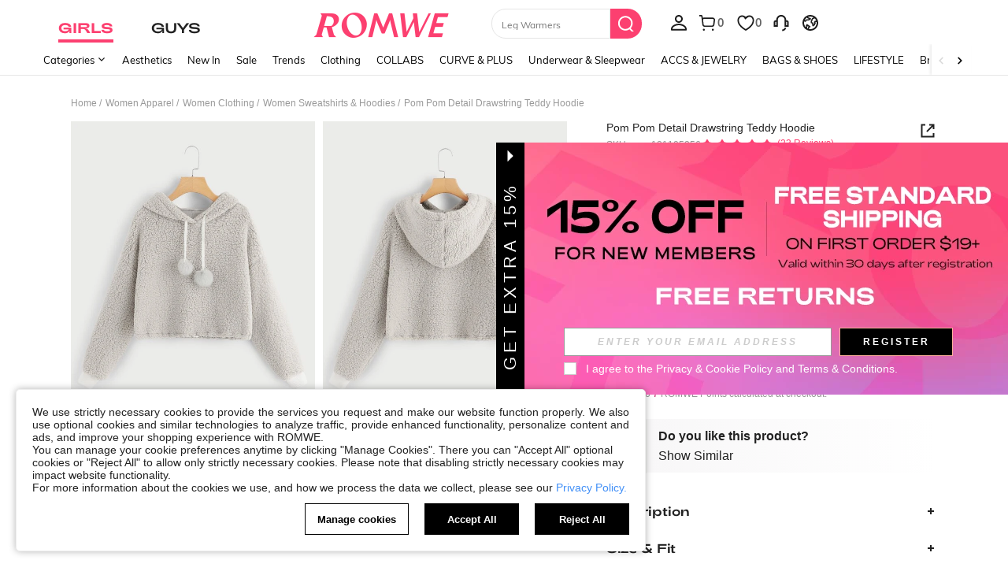

--- FILE ---
content_type: application/javascript
request_url: https://romwe.ltwebstatic.com/she_dist/assets/89981.26891aacd48e606e.js
body_size: 1456
content:
"use strict";(self.webpackChunkSHEIN_W=self.webpackChunkSHEIN_W||[]).push([[89981],{189981:function(e,t,o){o.r(t),o.d(t,{default:function(){return s}});var n=o(274061),i=o(811895);const a={name:"SizeRecommend"};var d=Object.assign(a,{props:{showSizeReommendModal:{type:Boolean,default:!1},sizeModalComb:{type:Object,default:()=>{}},sizeRecommendData:{type:Object,default:()=>{}},currentUnit:{type:Number,default:-1},goodsId:{type:String,default:""},userSelectSize:{type:Boolean,default:!1},polyAttrSize:{type:Object,default:()=>{}},language:{type:Object,default:()=>{}},sizeInfoIndex:{type:Object,default:()=>{}},chooseCheck:{type:Function,default:()=>{}},handleChoose:{type:Function,default:()=>{}},isRw:{type:Boolean,default:!1}},emits:["openSizeGuideModal","changeShowSizeRecommendModal","changeRecommendSize"],setup(e,{emit:t}){const a=e,d=(0,n.defineAsyncComponent)((()=>Promise.resolve().then(o.bind(o,475270)))),s=(0,n.defineAsyncComponent)((()=>Promise.resolve().then(o.bind(o,610694)))),{selfRecommendType:l,showSelfRecommend:r,sizeRecommendType:u}=(0,n.toRefs)(a.sizeRecommendData),{saleAttrList:c,relatedGoodSizes:m,productIntroData:g}=(0,n.toRefs)(a.sizeModalComb),p=e=>t("changeShowSizeRecommendModal",e),f=e=>{daEventCenter.triggerNotice({daId:"1-8-6-77",extraData:{goods_id:a.goodsId,method:e}})},z=e=>{var t,o,n;const{chooseCheck:i,handleChoose:d,sizeInfoIndex:s}=a||{},l=null===(t=a.polyAttrSize)||void 0===t||null===(o=t.find)||void 0===o?void 0:o.call(t,(t=>t.attr_value_name===e));l&&i(87,null==s||null===(n=s[87])||void 0===n?void 0:n.attr_name,null==l?void 0:l.attr_value_name,"",null==l?void 0:l.attr_value_id)>0&&d(null,null,{attr_id:"87",attr_name:s[87].attr_name},l,!0)},S=async()=>{var e;if(null===(e=window.pdpAllowedLangs)||void 0===e||!e.includes(gbCommonInfo.lang))return;await(0,i.t)({label:"script",attrs:{async:1,type:"text/javascript",id:"integrations-script",src:`//integrations.fitanalytics.com/shop/${"shein"==WEB_CLIENT?"shein/jan2020":"romwe"}/pdp.js`}});const t=setTimeout((()=>{if(clearTimeout(t),void 0!==window._fitAnalytics&&"object"==typeof window._fitAnalytics.widget){var e;const{userSelectSize:t,polyAttrSize:o}=a;window._fitAnalytics.widget.onWidgetClose=()=>{var e,o;const n=null===(e=window._fitAnalytics.widget)||void 0===e||null===(o=e.prevResults)||void 0===o?void 0:o.sizeCode;n&&sessionStorage.setItem("third_size_recommend",n),n&&!t&&z(n)},window._fitAnalytics.widget.onWidgetOpen=()=>{var e;sessionStorage.setItem("third_size_enable","1"),e="self",daEventCenter.triggerNotice({daId:"1-8-6-78",extraData:{goods_id:a.currentGoodsId,method:e}})},(null===(e=document)||void 0===e?void 0:e.getElementsByClassName("fitanalytics__button"))&&f("third_party")}}),3e3)},v=({size:e,isInit:o=!1,recommendMyBraSize:n})=>{const{userSelectSize:i}=a;t("changeRecommendSize",n||e||""),i||o||sessionStorage.getItem("enable_size_recommend")&&z(e)};return(0,n.onMounted)((()=>{if(1===u.value&&f("self"),2===u.value&&!a.isRw){S();const e=sessionStorage.getItem("third_size_recommend");sessionStorage.getItem("third_size_recommend")&&sessionStorage.getItem("third_size_enable")&&z(e)}})),(o,i)=>(0,n.unref)(r)?((0,n.openBlock)(),(0,n.createElementBlock)(n.Fragment,{key:0},[0==(0,n.unref)(l)?((0,n.openBlock)(),(0,n.createBlock)((0,n.unref)(d),{key:0,value:e.showSizeReommendModal,unit:e.currentUnit,language:e.language,"product-intro-data":(0,n.unref)(g),"onUpdate:value":p,onFreshRecommendSize:v,onSizeGuideModalShow:i[0]||(i[0]=e=>t("openSizeGuideModal","sizeRecommend"))},null,8,["value","unit","language","product-intro-data"])):1==(0,n.unref)(l)?((0,n.openBlock)(),(0,n.createBlock)((0,n.unref)(s),{key:1,value:e.showSizeReommendModal,unit:o.currentSizeUnit,language:e.language,"product-intro-data":(0,n.unref)(g),"sale-attr-list":(0,n.unref)(c),"related-good-sizes":(0,n.unref)(m),"is-rw":e.isRw,"onUpdate:value":p,onFreshRecommendSize:v,onSizeGuideModalShow:i[1]||(i[1]=e=>t("openSizeGuideModal","sizeRecommend"))},null,8,["value","unit","language","product-intro-data","sale-attr-list","related-good-sizes","is-rw"])):(0,n.createCommentVNode)("",!0)],64)):(0,n.createCommentVNode)("",!0)}});var s=d}}]);
//# sourceMappingURL=89981.26891aacd48e606e.js.map

--- FILE ---
content_type: image/svg+xml
request_url: https://shein.ltwebstatic.com/svgicons/icons/rw_pc_sui_icon_star_1_24px.svg
body_size: 294
content:
<svg width="24" height="24" viewBox="0 0 24 24" fill="none" xmlns="http://www.w3.org/2000/svg">
<path fill-rule="evenodd" clip-rule="evenodd" d="M12.8568 3.27382C12.7726 3.13395 12.6555 3.01682 12.5156 2.93265C12.0424 2.64787 11.428 2.80062 11.1432 3.27382L8.59771 7.50357C8.45808 7.73558 8.23033 7.90105 7.96653 7.96214L3.1572 9.07599C2.99817 9.11283 2.85057 9.18803 2.72729 9.29504C2.31023 9.65708 2.26562 10.2887 2.62766 10.7057L5.86379 14.4337C6.04129 14.6382 6.12829 14.9059 6.10487 15.1757L5.67804 20.0939C5.66393 20.2565 5.68984 20.4201 5.75352 20.5704C5.96896 21.0789 6.55586 21.3165 7.06439 21.1011L11.6099 19.1754C11.8593 19.0697 12.1408 19.0697 12.3901 19.1754L16.9356 21.1011C17.0859 21.1648 17.2496 21.1907 17.4122 21.1766C17.9624 21.1288 18.3697 20.6441 18.322 20.0939L17.8952 15.1757C17.8717 14.9059 17.9587 14.6382 18.1362 14.4337L21.3724 10.7057C21.4794 10.5825 21.5546 10.4349 21.5914 10.2758C21.716 9.73779 21.3809 9.20061 20.8428 9.07599L16.0335 7.96214C15.7697 7.90105 15.5419 7.73558 15.4023 7.50357L12.8568 3.27382ZM10.3113 8.53484L12 5.7281L13.6887 8.53484L13.7988 8.70462C14.2222 9.31143 14.8568 9.74255 15.5822 9.91057L18.772 10.6491L16.6259 13.1227L16.4985 13.2799C16.0522 13.87 15.8383 14.6068 15.9026 15.3486L16.185 18.6111L13.1703 17.3338L12.964 17.2552C12.2695 17.0195 11.5097 17.0457 10.8297 17.3338L7.81401 18.6111L8.09738 15.3486L8.10808 15.1465C8.12224 14.4068 7.86227 13.685 7.37412 13.1227L5.22701 10.6491L8.41779 9.91057L8.61329 9.85829C9.32123 9.64316 9.92735 9.17287 10.3113 8.53484Z" fill="#222222"/>
</svg>


--- FILE ---
content_type: text/javascript; charset=utf-8
request_url: https://us.romwe.com/devices/v3/profile/web?callback=smCB_1769886522765&organization=FPNyuLhAtVnAeldjikus&smdata=W7N7Uu94bq%2BVmrg%2BpkkKvFZgZI6vVFKHg7dhuHf7gcA60zBHA8V%2FP9Lpz26fTcpd4SFrxCGTrR0FzKXNAvk4fK66N6WiYaIN3XVZNpDsDpQFtILmq%2FEbuvDQeSEcqqvwtMhYnWsWYdMPIAJgiui1SwLWG4Pf7%2FH%2BculbN6U8R90ilLvIxnoDasMj6A8jtfqCRFwnDTQ9O9slsjC17D62VAMGtCauieKjg8tTDrkiiXbnB%2BYmRaCz73D0eKeaGD11Pgs2dth9LEKEBccnHaHE2rNowUYdTRcnjqkMW55ip%2Bv9gQDj6y4WN5950%2FvsPUg3sC9fpKbJ%2F7MYqfEwBaZjTy%2FiEZgqqOwQXLYwC8lFwb3d8gQ2SRfaUVaEjasxNBMoMkxFARPWSjtMy8rkflBKBOGEHeEY%2F1S8zxMoteb%2B0L06wdW4j%2BI4z9bqtdiTotrNuJnxvy3yYaZnF5En0eENxk%2BzyTCNp9D5VZMEQzWcZrEBY5lV3Z3zGfiLtuSB8BCbyLoOTZ%2FLJjlFT13HbqaLOhANv3CKCSQtA6DdVBaPIjeuF5jlijrQ47BKBmiOmce9hvkL2zUwLe4Lov0BeNfDvFDt%2B83YctAEUTXdD7SPUzNBhz58TsGawF7vRFQkuBtMm7ZDkAyeLys32fjLof9m%2FsK65AWVmRUc%2Fe25ZGSBsYpfMTQHAOg2r%2B7Yx7ikm9jj%2FnK%2BRpcORGkEXU%2BZ%2B0IuNgBnokWu1eTdE%2BYNhaYePJYkz8mSWmJ06j5MJzIMyA60HlM3rpkrJR1D%2Bn%2BRiopkhHoronPrRfZTiI6ACn3zf3QhGHQtkPrW0qkAuLp7nIyWxayKWm6Fri6yJeunKsJ0janf4htiCxkFhZWNHZtv%2FZ8I4z6q0a6VPGXeUjtLRxfDCmou9h4YvEQ%2BVaLdMnPMVUzTrXm2xTsoCzVhJ11%2BIM42wFVxvMOakaQlekTse%2Biw7wWlV5jHHUHbQj11GgVtkRwBZGBLFTGDaXNlSLo%2BoBuA4kEJI03ETFIGEwNwzvqaJKdLubVMxNTgfh%2FZS%2BuXUhE8Cps2Zm9VAIiZM7m%2B6QkFSk7elPt9RpKo4L5UoO99UFpXR%2BATfnOabmYTdO1q1HIvz8o0%2BJAKpwQlrfzBdqFZ%2FyjgzCPBBpfDKdjxnrJQ1HAuiVubEWb%2B5BDhQA%2Bq6qafxnykC7dw2wRkb0WyeLrzoSbGShoLxoIqDTJL7GFAGY4JKPra1X4K6fxwTZtK7qSCyOEqvMzcrg3DWJT%2FAELFCZR2Jkn1Vtw%2FiFm0%2F5%2BT4jy1UenutISGskMFTEOgxEKEDb1%2FXvs3%2FZCXM6gxExU2caB%2FABhicjLVFyd1Gbae5kSTRarGaPqP6748AhXEsIPEzS2i6zYBM1487577677129&os=web&version=2.0.0
body_size: -169
content:
window['smCB_1769886522765'] && smCB_1769886522765({"code":1100,"detail":{"len":"12","sign":"kqnHTg5SnnBnnV8ta/7z7A==","timestamp":"1487582755342"},"requestId":"e9d414ebffbaef92dcc84316b2159f7c"})

--- FILE ---
content_type: application/javascript
request_url: https://romwe.ltwebstatic.com/she_dist/assets/95123-b3c9a5cd2649856b.js
body_size: 6490
content:
"use strict";(self.webpackChunkSHEIN_W=self.webpackChunkSHEIN_W||[]).push([[95123],{926682:function(e,t,o){o.d(t,{$T:function(){return r},O_:function(){return n},iH:function(){return a}});var i=o(427345);const n=e=>(0,i.A)({url:"/api/store/matchStoreJumpUrl/get",params:{storeCode:e.join(",")}}).then((e=>{let t={};return 0==e.code&&(t=(null==e?void 0:e.links)||{}),t})).catch((()=>({}))),r=(e={})=>(e.editCartId&&delete e.editCartId,(0,i.A)({url:"/api/cart/modifyCartCheckStatus/update",method:"POST",data:{...e,cart_prime_product_code:window.cart_prime_product_code||""}}).catch((()=>({code:-1})))),a=(e={})=>(0,i.A)({url:"/api/cart/checkcart/get",params:{...e,cart_prime_product_code:window.cart_prime_product_code||""}})},729834:function(e,t,o){var i=o(145332);t.A={cartShippingAddPriority(e){var t,o;let i=e.cartAbtInfo||e.abtInfo;return(null==i||null===(t=i.cartshippingaddpriority)||void 0===t||null===(o=t.param)||void 0===o?void 0:o.cart_shipping_add_priority)||"off"},isShowNewFreeShip(e,t){return!e.isPlatform&&["A","B","C"].includes(t.cartShippingAddPriority)},newFreeShippingInfo(e,t){var o,n,r,a,l,s,d,u;if(!t.isShowNewFreeShip)return null;const c=(0,i.xQ)(null==e||null===(o=e.mallShippingInfo)||void 0===o?void 0:o.mall_transport_free_list);if(!c.length)return null;const p=e=>(e||[]).filter((e=>{var t;return(0,i.Pk)(e)&&(!(null!==(t=e.shipping_list)&&void 0!==t&&t.length)||e.shipping_list.some((e=>c.includes(e.shipping_method_code))))})),g=p(null==e||null===(n=e.couponInfo)||void 0===n?void 0:n.usableCouponList);g.sort(((e,t)=>{var o,i,n,r,a,l;return(null==t||null===(o=t.other_coupon_rule)||void 0===o||null===(i=o[0])||void 0===i||null===(n=i.minOrderPrice)||void 0===n?void 0:n.amount)-(null==e||null===(r=e.other_coupon_rule)||void 0===r||null===(a=r[0])||void 0===a||null===(l=a.minOrderPrice)||void 0===l?void 0:l.amount)}));const f=p(null==e||null===(r=e.couponInfo)||void 0===r||null===(a=r.disabledCouponList)||void 0===a?void 0:a.filter((e=>8!=(null==e?void 0:e.reason))));f.sort(((e,t)=>(null==e?void 0:e.need_price)-(null==t?void 0:t.need_price)));const m=null===(l=e.mallShippingInfo)||void 0===l?void 0:l[t.singleMallCode],h=[...new Set([...(0,i.xQ)(null==e||null===(s=e.mallShippingInfo)||void 0===s?void 0:s.mall_transport_free_list,1),...(0,i.gx)(g,c)]).values()];if("A"===t.cartShippingAddPriority&&h.length){var _;if(!0===(null==m?void 0:m.isFree))return(0,i.LN)(null,m,e.language);const t=(0,i.or)(null==e||null===(_=e.mallShippingInfo)||void 0===_?void 0:_.mall_transport_free_list);return null!=t&&t.length?{type:"activity",showShipSupplement:!1,freeShippinpTips:e.language.SHEIN_KEY_PC_29858,shippingMethod:null==t?void 0:t.join(",")}:g.length?(0,i.LN)(g[0],null,e.language):null}let v=c.filter((e=>!h.includes(e))),y=[],I=null;if(v.length&&(y=f.filter((e=>{var t;return!(null!==(t=e.shipping_list)&&void 0!==t&&t.length)||e.shipping_list.some((e=>v.includes(e.shipping_method_code)))})),!1===(null==m?void 0:m.isFree)&&v.includes(null==m?void 0:m.transportType)&&(I=m)),null!==(d=y)&&void 0!==d&&d.length||I)return{...(0,i.LN)(y[0],I,e.language),isExistFreeShippingMethodTypes:!!h.length};if(!0===(null==m?void 0:m.isFree)&&3!==m.activity_type)return(0,i.LN)(null,m,e.language);const S=(0,i.or)(null==e||null===(u=e.mallShippingInfo)||void 0===u?void 0:u.mall_transport_free_list,1);return null!=S&&S.length?{type:"activity",showShipSupplement:!1,freeShippinpTips:e.language.SHEIN_KEY_PC_29858,shippingMethod:null==S?void 0:S.join(",")}:g.length?(0,i.LN)(g[0],null,e.language):3===(null==m?void 0:m.activity_type)&&m.shippingTip?{type:"activity",showShipSupplement:m.showShipSupplement,freeShippinpTips:m.shippingTip,shippingMethod:m.shippingMethodName}:null}}},792111:function(e,t,o){var i=o(961437),n=o(665640);t.A=new class{constructor(){this.BlackFridayImgGoods={}}async getBlackFridayImg({goods:e=[],machineLabel:t=[],cart_goods_label:o=""}={}){let r=e.filter((e=>!this.BlackFridayImgGoods[e.goods_id]));if(!r.length)return this.BlackFridayImgGoods;const a=""!==o&&"NO"!==o;try{let e=await i.A.getAtomicInfo({goods:r,needAssign:!1,fields:{promoLabel:!0,realTimeTspLabels:{machine_label:t},labelsBeforeGoodsName:a},cccParams:{labelsBeforeGoodsNameParams:{abtBranch:o}},pageKey:"page_cart",subPageKey:"one_image_cart"});this.BlackFridayImgGoods=Object.assign({},this.BlackFridayImgGoods,e)}catch(e){n.log(e)}return this.BlackFridayImgGoods}}},374521:function(e,t,o){o.d(t,{Am:function(){return f},FD:function(){return l},Lq:function(){return y},VK:function(){return v},Wv:function(){return p},X8:function(){return m},d_:function(){return g},iC:function(){return _},iH:function(){return c},sO:function(){return u},u6:function(){return s},yi:function(){return d}});var i=o(2775),n=o(427345),r=o(961437),a=o(665640);const l=({id:e}={})=>(0,n.A)({url:"/api/cart/delete",method:"POST",data:{id:e,cart_prime_product_code:window.cart_prime_product_code||""}}),s=e=>{const t={product_list:e};return(0,n.A)({url:"/api/cart/batch_add_mall/create",method:"POST",data:t})},d=({ids:e=[],page:t="cart",filterCheck:o}={})=>{const i=[].concat(e);return(0,n.A)({url:"/api/cart/batchDelete/update",params:{ids:i,page:t},data:{cart_prime_product_code:window.cart_prime_product_code||""}}).then((e=>{var t,i;return 1==o&&null!=e&&null!==(t=e.info)&&void 0!==t&&null!==(i=t.carts)&&void 0!==i&&i.length&&(e.info.carts=e.info.carts.filter((e=>1==e.is_checked))),e}))},u=({ids:e=[],filterCheck:t}={})=>{const o=[].concat(e);return(0,n.A)({url:"/api/cart/batchWishGoods/update",method:"POST",data:{id:o,cart_prime_product_code:window.cart_prime_product_code||""}}).then((e=>{var o,i;return 1==t&&null!=e&&null!==(o=e.info)&&void 0!==o&&null!==(i=o.carts)&&void 0!==i&&i.length&&(e.info.carts=e.info.carts.filter((e=>1==e.is_checked))),e}))},c=()=>(0,n.A)({url:"/api/cart/checkcart/get",params:{cart_prime_product_code:window.cart_prime_product_code||""}}),p=()=>(0,n.A)({url:"/api/coupon/getNewCouponListForCart/get"}),g=e=>(0,n.A)({url:"/api/cart/getIncludeTaxInfo/get",method:"POST",data:{...e}});function f(e,t){return r.A.getAtomicInfo({goods:e,needAssign:!0,fields:t,pageKey:"page_cart"})}async function m(){let e=await(0,n.A)({url:"/api/cart/queryLatestUnPaidOrderInfo/get",method:"POST",data:{isClient:!0}});return((e,t)=>{var o;let i={};var n,r;1==(null==t||null===(o=t.info)||void 0===o?void 0:o.res)&&(i=(null==e||null===(n=e.info)||void 0===n||null===(r=n.order_list)||void 0===r?void 0:r.find((e=>1==(null==e?void 0:e.order_type))))||{});return{traceId:[null==e?void 0:e.traceId,null==t?void 0:t.traceId],orderData:i}})(e.unPaidOrderInfo,e.isSuppoortCountry)}const h=()=>{const e=(0,i.getLocalStorage)("addressCookie");let t={};if(e)try{t="string"==typeof e?JSON.parse(e):e}catch(e){a.log("获取地址缓存失败",e)}return t},_=({promotion_id:e,range:t,page:o,limit:i})=>{const{currency:r,appLanguage:a}=window.gbCommonInfo,l=h(),s=new FormData;return s.append("promotion_id",e),s.append("range",t),s.append("page",o),s.append("limit",i),s.append("country_id",null==l?void 0:l.countryId),(0,n.A)({method:"POST",url:"/promotion/gift_product_list",data:s,headers:{"Content-Type":"multipart/form-data",AppCurrency:r,AppLanguage:a},useBffApi:!0})},v=({promotion_id:e,range:t,brand:o,page:i,limit:r})=>{const{currency:a,appLanguage:l}=window.gbCommonInfo,s=h(),d=new FormData;return d.append("promotion_id",e),d.append("range",t),o&&d.append("brand",o),d.append("page",i),d.append("limit",r),d.append("country_id",null==s?void 0:s.countryId),(0,n.A)({method:"POST",url:"/promotion/add_buy_product_list",data:d,headers:{"Content-Type":"multipart/form-data",AppCurrency:a,AppLanguage:l},useBffApi:!0})},y=({cachedOrderIdList:e})=>{const{currency:t,appLanguage:o}=window.gbCommonInfo;return(0,n.A)({method:"POST",url:"/cart/order/unpaid_order_info",data:{cachedOrderIdList:e},headers:{AppCurrency:t,AppLanguage:o},useBffApi:!0})}},145332:function(e,t,o){o.d(t,{LN:function(){return d},Pk:function(){return n},gx:function(){return l},or:function(){return a},xQ:function(){return r}});var i=o(45908);const n=e=>"9"==(null==e?void 0:e.apply_for)&&0==(null==e?void 0:e.shipping_discount_type),r=(e,t)=>{var o,i,n;if(null==e||!e.length)return[];let r=null==e||null===(o=e.map((e=>e.transport_free_list)))||void 0===o?void 0:o.flat();return"number"==typeof t&&(r=null===(i=r)||void 0===i?void 0:i.filter((e=>(null==e?void 0:e.is_free_shipping)===t))),r=null===(n=r)||void 0===n?void 0:n.map((e=>null==e?void 0:e.transport_type)),Array.from(new Set(r))},a=e=>{var t,o,i;if(null==e||!e.length)return[];const n=null==e||null===(t=e.map((e=>e.transport_free_list)))||void 0===t||null===(o=t.flat())||void 0===o||null===(i=o.filter((e=>1===(null==e?void 0:e.is_free_shipping))))||void 0===i?void 0:i.map((e=>null==e?void 0:e.shipping_method_name));return Array.from(new Set(n))},l=(e,t=[])=>{var o,i;if(null==e||!e.length)return[];const n=new Set;return null===(o=e.map((e=>{var o;return null!==(o=e.shipping_list)&&void 0!==o&&o.length?e.shipping_list:t})))||void 0===o||null===(i=o.flat())||void 0===i||i.forEach((e=>{t.includes(e.shipping_method_code)&&n.add(e.shipping_method_code)})),[...n.values()]},s=({type:e,info:t,language:o})=>{let n={};if("coupon"===e){var r,a;const{coupon:e,shipping_list:l,needPrice:s,satisfied_range:d}=t||{},u=null==l||null===(r=l.filter((e=>!(null==e||!e.shipping_method_name))))||void 0===r||null===(a=r.map((e=>null==e?void 0:e.shipping_method_name)))||void 0===a?void 0:a.join(", "),c=0==d;n={showShipSupplement:c,freeShippinpTips:c?u?(0,i.v)(null==s?void 0:s.amountWithSymbol,u,o.SHEIN_KEY_PC_29857):(0,i.v)(null==s?void 0:s.amountWithSymbol,o.SHEIN_KEY_PC_29859):(0,i.v)(e,o.SHEIN_KEY_PC_29860),countDownTime:null,showCountDown:!1,lackPrice:s}}else if("activity"===e){const{isFirstFreeShipping:e,firstFreeShipping:i,shippingTip:r,showShipSupplement:a,lackPrice:l}=t||{};n={showShipSupplement:a,freeShippinpTips:a?e?null==i?void 0:i.firstFreeShippingTip:r:o.SHEIN_KEY_PC_29858,showCountDown:!(null==i||!i.showCountDown),countDownTime:null==i?void 0:i.countDownTime,lackPrice:l}}return{...n,type:e,_originInfo:t}},d=(e,t,o)=>{var i;if(!e&&!t)return null;if(!e&&t)return s({type:"activity",info:t,language:o});if(e&&!t)return s({type:"coupon",info:e,language:o});const n=3===(null==t?void 0:t.activity_type)||Number(null==e?void 0:e.need_price)<Number(null==t||null===(i=t.lackPrice)||void 0===i?void 0:i.amount);return s({type:n?"coupon":"activity",info:n?e:t,language:o})}},813986:function(e,t,o){o.d(t,{B:function(){return l}});var i,n=o(492098),r=o(665640);const a=null===(i=gbCommonInfo)||void 0===i?void 0:i.host,l=e=>{let t="string"==typeof a?a:"",o="/checkout";try{const{prime_product_code:r,coupon_infos:a=[]}=null!=e?e:{},s=(0,n.r)({queryObj:(i={prime_product_code:r,auto_coupon:(l=a,Array.isArray(l)&&l.length?l.map((e=>(e.coupon_code||"").toUpperCase())).join(","):"")},Object.fromEntries(Object.entries(i).filter((([,e])=>!!e))))});t+=s?`${o}?${s}`:o}catch(e){r.error("getToCheckoutUrl Error",e),t+=o}finally{return t}var i,l}},517358:function(e,t,o){o.d(t,{u:function(){return a}});var i=o(2775),n=o(427345),r=o(665640);async function a(){const e=(0,i.getLocalStorage)("addressCookie");let t={};try{const o="string"==typeof e?JSON.parse(e):e;if(null!=o&&o.countryId)t=Object.assign({},o);else{const e=await(0,n.A)({url:"/api/cart/getDefaultAddress/get",method:"GET"});t=Object.assign({},null==e?void 0:e.info)}}catch(e){r.log("[cart, getQsTimelinessInfo] 获取countryId失败: "+e)}try{return await(0,n.A)({url:"/api/common/qsTimelinessInfo/get",method:"POST",data:{...t}})}catch(e){return r.log("[cart, getQsTimelinessInfo] 获取qs信息失败: "+e),{}}}},588223:function(e,t,o){o.d(t,{c:function(){return n}});var i=o(427345);const n=((e,{symbol:t,expire:o=6e5})=>{const i=new Map,n=Symbol();return async r=>new Promise(((a,l)=>{t=t||r;let s=i.get(t);if(s){if(s.hit!==n)return a(s.hit);s.exector.push({resolve:a,reject:l})}else s={hit:n,exector:[{resolve:a,reject:l}]},i.set(t,s);const{exector:d}=s;if(1===d.length){const n=async()=>{try{if(!d.length)return;const n=await e(r);for(;d.length;)d.shift().resolve(n);s.hit=n,o&&setTimeout((()=>i.delete(t)),o)}catch(e){const{reject:t}=d.shift();t(e),n()}};n()}}))})((()=>(0,i.A)({method:"POST",url:"/api/common/mallInfo/post"})),{symbol:"siteMallInfo"})},621986:function(e,t,o){o.d(t,{Cl:function(){return n},E9:function(){return s},d:function(){return a},jR:function(){return r},mp:function(){return l}});var i=o(427345);const n=e=>(0,i.A)({url:"/api/user/wishlist/filter/list/get",method:"get",params:e}),r=e=>(0,i.A)({url:"/api/user/wishlist/del",method:"get",params:e}),a=e=>(0,i.A)({url:"/api/user/wishlist/add",method:"post",data:e}),l=(e,t=!1)=>t?(0,i.A)({url:"/user/wishlist/getEncryptToken",method:"post",data:e,useBffApi:!0,headers:{"Content-Type":"multipart/form-data"}}):(0,i.A)({url:"/api/user/wishlist/group/share/token/get",method:"get",params:e}),s=()=>(0,i.A)({url:"/api/user/wishlist/sheinClub/get",method:"get",params:{}})},961437:function(e,t,o){var i=o(45908),n=o(813593),r=o(427345),a=o(974121),l=o(623187),s=o(386546),d=o(621986),u=o(665640);t.A=new class{constructor(){"undefined"!=typeof window&&this.init()}async init(){this.language=await a.A.loadByQueue("item")}async getAtomicInfo({goods:e,fields:t={},needAssign:o=!0,pageKey:i,sceneKey:n,subPageKey:a,cb:s,caller:d,cccParams:u,isPaid:c,pricesWithPromotionSpecialSceneType:p}){const{reqParams:g,paramsErr:f}=(0,l.L5)({goods:e,fields:t,pageKey:i,subPageKey:a,sceneKey:n,caller:d,cccParams:u,isPaid:c,pricesWithPromotionSpecialSceneType:p});if(f||g.fields&&0===Object.keys(g.fields).length)return o?[]:{};const{data:m}=await(0,r.A)({method:"POST",url:"/api/productAtom/atomicInfo/get",data:g});return o?(0,l.Zg)({goods:e,atomicInfo:m||{},cb:s}):m}async getAtomicInfoNew({goods:e,fields:t={},pageKey:o,sceneKey:i,subPageKey:n,cb:a,caller:s,cccParams:d,isPaid:u,mallInfo:c,abtInfo:p}){const{reqParams:g,paramsErr:f}=(0,l.L5)({goods:e,fields:t,pageKey:o,subPageKey:n,sceneKey:i,caller:s,cccParams:d,isPaid:u,mallInfo:c,abtInfo:p});if(f||g.fields&&0===Object.keys(g.fields).length)return[];const{data:m}=await(0,r.A)({method:"POST",url:"/api/productAtom/atomicInfoWithDeal/get",data:g});return(0,l.Zg)({goods:e,atomicInfo:m||{},cb:a})}async addToBag(e){var t,o;const{goodsId:a="",mallCode:l="",quantity:s=1,traceId:d="",promotionId:c="",promotionType:p="",skuCode:g=""}=e||{},f={goods_id:a,mall_code:l,quantity:s};g&&(f.sku_code=g),d&&(f.trace_id=d),c&&(f.promotion_id=c),p&&(f.promotion_type=p);let m=null;try{m=await(0,r.A)({method:"POST",url:"/api/cart/add_mall/create",data:f})}catch(e){u.log("add to bag error:",e)}if(!m)return Promise.resolve({code:-1,msg:"request err"});let h=null;var _,v;if(0==m.code)null===(_=window.cart_module)||void 0===_||_.recart(m),null===(v=window.cartVue)||void 0===v||v.updateInfo(m.info),h=this.language.SHEIN_KEY_PC_15800;else switch(Number(m.code)){case 200401:case 500301:h=this.language.SHEIN_KEY_PC_14661;break;case 300402:h=this.language.SHEIN_KEY_PC_14617;break;case 300407:h=null;break;case 300405:h=(0,n.C)({text:this.language.SHEIN_KEY_PC_14560});break;case 500302:h=(0,i.v)((null===(t=m.info)||void 0===t?void 0:t.limitCount)||0,(0,n.C)({text:this.language.SHEIN_KEY_PC_14560}));break;case 300417:case 500303:h=(0,i.v)((null===(o=m.info)||void 0===o?void 0:o.limitCount)||0,m.tips);break;case 500304:h=this.language.SHEIN_KEY_PC_17492;break;case 500305:h=this.language.SHEIN_KEY_PC_17494;break;default:h=this.language.SHEIN_KEY_PC_14605}return h&&Object.assign(m,{tips:h}),Promise.resolve(m)}async addWish({goodsItem:e,params:{goodsId:t="",goodsSn:o="",sizeInfo:n={},mallCode:a=""},config:c={showAddToBoard:!0}}){var p;if(!e||!t)return u.warn("addWish miss params");const g={},{showAddToBoard:f}=c;(0,l.GG)({goodsItem:e,field:"addWishlistResult",value:0}),(0,l.GG)({goodsItem:e,field:"addWishlistGroup",value:0});const m=await this.getAttrSizeInfo({goodsItem:e}),h={goods_id:t,skc_name:o};null!=n&&n.attr_value_id&&Object.assign(h,{attrValueId:n.attr_value_id}),null!=m&&m.skuCode&&Object.assign(h,{sku_code:m.skuCode}),a&&Object.assign(h,{mall_code:a});const _=[(0,d.d)(h)];f&&(_.push((0,r.A)({url:"/api/user/wishlist/group/optional/goods/get"})),_.push(s.T.getUserAbtResult({posKeys:"AddShowGroup"})));const[v,y,I]=await Promise.all(_)||[];if(g.responseData={addWishlistResult:v,addWishlistGroupResult:y},null==v||!v.data||0!=v.data.code&&400401!=v.data.code)400427==(null==v||null===(p=v.data)||void 0===p?void 0:p.code)?(g.type="limit",g.tips=(0,i.v)(v.data.info.limit,this.language.SHEIN_KEY_PC_19347)):-1===(null==v?void 0:v.code)&&(g.type="needLogin");else if((0,l.GG)({goodsItem:e,field:"addWishlistResult",value:1}),g.type="success",f&&y){var S,b;const t=(null===(S=y.data)||void 0===S||null===(b=S.info)||void 0===b?void 0:b.groupList)||[],{AddShowGroup:o={}}=I||{};("ShowGroup"===o.param||t.length)&&((0,l.GG)({goodsItem:e,field:"addWishlistGroup",value:!0}),setTimeout((()=>{(0,l.GG)({goodsItem:e,field:"addWishlistGroup",value:!1})}),5e3),g.showWishlistGroup=1)}return g}async cancelWish({goodsItem:e,showGroupPopup:t=!0,params:{goodsId:o=""}}){var i,n,r,a;if(!e||!o)return u.warn("cancelWish miss params");const s={};if(null!=e&&null!==(i=e.pretreatInfo)&&void 0!==i&&i.cancelWishlistLoading)return s.type="requesting",s;(0,l.GG)({goodsItem:e,field:"cancelWishlistLoading",value:!0});const c=await(0,d.jR)({goods_id:o});return s.responseData=c,(0,l.GG)({goodsItem:e,field:"cancelWishlistLoading",value:!1}),0===Number(null===(n=c.data)||void 0===n?void 0:n.code)&&1===Number(null===(r=c.data)||void 0===r||null===(a=r.info)||void 0===a?void 0:a.result)?((0,l.GG)({goodsItem:e,field:"addWishlistResult",value:0}),s.type="success"):s.type="fail",t&&(0,l.GG)({goodsItem:e,field:"addWishlistGroup",value:0}),s}async getAttrSizeInfo({goodsItem:e=null}){var t,o;if(!e)return;let i={},n=e.goods_id;(0,l.GG)({goodsItem:e,field:"getAttrSizeInfoLoading",value:!0});const a=(0,r.A)({url:"/api/productInfo/attr/get",params:{id:n,_t:Date.now()}}),s=(0,r.A)({url:"/api/productInfo/sizeRules/get",params:{goods_ids:n}}),d=await Promise.all([a,s]);let u=(null==d?void 0:d[0])||{},c=(null==d||null===(t=d[1])||void 0===t||null===(o=t.info)||void 0===o?void 0:o[Number(n)])||{};var p,g,f,m;if(u&&0===Number(u.code))if((null===(p=u.info)||void 0===p||null===(g=p.attrSize)||void 0===g?void 0:g.length)>0)u=(u.info.attrSize||[]).filter((e=>{var t,o;return(null==e||null===(t=e.price)||void 0===t?void 0:t.salePrice)&&(null==e||null===(o=e.price)||void 0===o?void 0:o.retailPrice)})),u.forEach((t=>{var o;t.goodsInfoForSize={},t.goodsInfoForSize.retailPrice=t.price.retailPrice,t.goodsInfoForSize.salePrice=t.price.salePrice,t.goodsInfoForSize.unit_discount=t.price.unit_discount,t.goodsInfoForSize.original_discount=null==e?void 0:e.original_discount,t.goodsInfoForSize.pretreatInfo={},t.goodsInfoForSize.pretreatInfo.limitedoff=(null==e||null===(o=e.pretreatInfo)||void 0===o?void 0:o.limitedoff)||void 0,this.dealUnitDiscount({goodsItem:t.goodsInfoForSize})})),(0,l.GG)({goodsItem:e,field:"attrSize",value:u}),(0,l.GG)({goodsItem:e,field:"sizeRules",value:c});else if(null!==(f=u.info)&&void 0!==f&&null!==(m=f.sale_attr_list)&&void 0!==m&&m[n]){const t=u.info.sale_attr_list[n],o=t.skc_sale_attr,r=t.sku_list||[];null!=o&&o.length||1!=r.length||(i={goodsItem:e,skuCode:r[0].sku_code,hasAttr:!1}),o.length&&(0,l.GG)({goodsItem:e,field:"attrSize",value:o})}else i={goodsItem:e,selectedSize:"",hasAttr:!1};else u&&200302==Number(u.code)&&(i={goodsItem:e,selectedSize:"",hasAttr:!1});return(0,l.GG)({goodsItem:e,field:"getAttrSizeInfoLoading",value:!1}),i}}},623187:function(e,t,o){o.d(t,{GG:function(){return s},L5:function(){return l},Zg:function(){return r},dm:function(){return d}});var i=o(665640);const n={page_goods_group:"shein_picks",page_daily_new:"daily_new"},r=({goods:e,atomicInfo:t,cb:o})=>(e.forEach((e=>{const i=t[e.goods_id]||{};Object.keys(i).forEach((t=>{"goods_id"!==t&&(e[t]=i[t])})),o&&"function"==typeof o&&o(e)})),e),a=({goods:e,item:t,fields:o,pageKey:n,sceneKey:r})=>{let a="",{locateLabels:l,enableDecisionAttr:s,cccTspBadges:d,skuPrices:u,promoLabel:c,userBehaviorLabel:p,beltLabel:g,rankingList:f}=o;return t?(t.goods_id||(a+="商品缺少goods_id；"),!s&&!d||t.cat_id||(a+=`goods_id: ${t.goods_id}，缺少cat_id；`)):(null!=e&&e.length||(a+="goods为空；"),!s&&!d||n&&r||(n||(a+="; 缺少pageKey；"),r||(a+="; 缺少sceneKey；")),(c||p||g||f||l)&&!n&&(a+="; 缺少pageKey")),a&&i.error(a),a},l=({goods:e,fields:t,pageKey:o,subPageKey:i,sceneKey:r,caller:l,cccParams:s,isPaid:d,mallInfo:u,abtInfo:c,pricesWithPromotionSpecialSceneType:p})=>{const{locateLabels:g,enableDecisionAttr:f,cccTspBadges:m,skuPrices:h,catName:_,quickShip:v,promoLabel:y,userBehaviorLabel:I,beltLabel:S,rankingList:b,starComment:w}=t;a({goods:e,fields:t,pageKey:o,sceneKey:r});const P=[],A={};for(let o=0;o<e.length;o++){const{goods_id:i,goods_sn:n,cat_id:r,sku_code:l,mall_code:s,promotionId:d,productRelationID:u,goods_relation_id:c}=e[o],p=u||c;if(!A[i]){A[i]=1,a({item:e[o],fields:t});const u={};s&&Object.assign(u,{mall_code:s}),i&&Object.assign(u,{goods_id:i}),n&&Object.assign(u,{goods_sn:n}),d&&Object.assign(u,{promotionId:d}),r&&(f||m||_||b)&&Object.assign(u,{cat_id:r}),l&&(h||v)&&Object.assign(u,{sku_code:l}),p&&w&&Object.assign(u,{spuId:p}),P.push(u)}}const k={atomicParams:P,fields:t,caller:l,isPaid:d,mallInfo:u,abtInfo:c,pricesWithPromotionSpecialSceneType:p};return(g||f||m||y||I||S||b)&&(k.scene={sceneKey:m?r:void 0,pageKey:n[o]||o,subPageKey:i}),Object.keys(s||{}).length&&Object.assign(k,{cccParams:s}),{reqParams:k}},s=({goodsItem:e=null,field:t=null,value:o=null}={})=>{e&&t&&(e.pretreatInfo||(e.pretreatInfo={}),e.pretreatInfo[t]=o)},d=({pageKey:e})=>["page_real_class","page_select_class","daily_new","shein_picks","page_coupon_product","page_real_time_feedback","page_search"].includes(n[e]||e)}}]);
//# sourceMappingURL=95123-b3c9a5cd2649856b.js.map